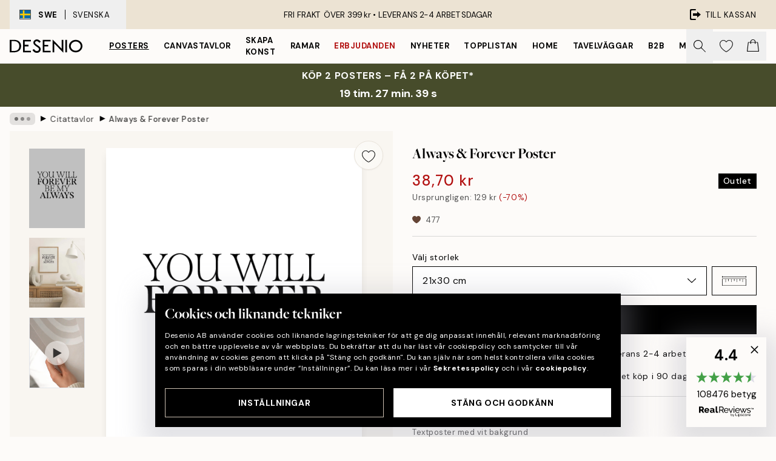

--- FILE ---
content_type: application/javascript; charset=utf-8
request_url: https://desenio.se/_next/static/chunks/webpack-8caf65f1c1ffda67.js
body_size: 2354
content:
try{let e="undefined"!=typeof window?window:"undefined"!=typeof global?global:"undefined"!=typeof globalThis?globalThis:"undefined"!=typeof self?self:{},t=(new e.Error).stack;t&&(e._sentryDebugIds=e._sentryDebugIds||{},e._sentryDebugIds[t]="364f2b50-2866-4a3a-a2df-55bf3b690d27",e._sentryDebugIdIdentifier="sentry-dbid-364f2b50-2866-4a3a-a2df-55bf3b690d27")}catch(e){}!function(){"use strict";var e,t,n,r,c,o,a,i={},f={};function d(e){var t=f[e];if(void 0!==t)return t.exports;var n=f[e]={exports:{}},r=!0;try{i[e].call(n.exports,n,n.exports,d),r=!1}finally{r&&delete f[e]}return n.exports}d.m=i,e=[],d.O=function(t,n,r,c){if(n){c=c||0;for(var o=e.length;o>0&&e[o-1][2]>c;o--)e[o]=e[o-1];e[o]=[n,r,c];return}for(var a=1/0,o=0;o<e.length;o++){for(var n=e[o][0],r=e[o][1],c=e[o][2],i=!0,f=0;f<n.length;f++)a>=c&&Object.keys(d.O).every(function(e){return d.O[e](n[f])})?n.splice(f--,1):(i=!1,c<a&&(a=c));if(i){e.splice(o--,1);var u=r();void 0!==u&&(t=u)}}return t},d.n=function(e){var t=e&&e.__esModule?function(){return e.default}:function(){return e};return d.d(t,{a:t}),t},d.d=function(e,t){for(var n in t)d.o(t,n)&&!d.o(e,n)&&Object.defineProperty(e,n,{enumerable:!0,get:t[n]})},d.f={},d.e=function(e){return Promise.all(Object.keys(d.f).reduce(function(t,n){return d.f[n](e,t),t},[]))},d.u=function(e){return 6577===e?"static/chunks/6577-29b08a669c31dea3.js":6970===e?"static/chunks/6970-fe3f7379265601ee.js":7765===e?"static/chunks/7765-30918bd330e8bf56.js":6411===e?"static/chunks/6411-7332d398cfbc49fa.js":"static/chunks/"+(7554===e?"a3d01b76":e)+"."+({521:"4e3369662c93c47b",679:"58fadd845040587d",1567:"e95f4bbc7f325ed2",1637:"30424ac0737bb917",1899:"af33a333efc43a50",2507:"7d1e5276277e4d82",2816:"40734772588e7ef0",3032:"b80847013a21510b",3361:"cb3e66ac05c9da0d",3444:"baac915d921c3c13",3451:"2ad99bf4ef4b6805",3526:"c28c918b6593deac",3623:"55454c8d46b80cb7",3626:"dc5d6e2874f20788",4989:"ea1dfad91d88b03f",5162:"6c87840aa5f4abd9",5389:"2d6432e818db38a1",5667:"b29e61275f8108a4",5921:"cc6a7db4bb618eec",6043:"949a503eff77bfac",6124:"04d2eb50f9b73060",6329:"57876e180d801e87",6346:"ebbfe411b9fc7791",6627:"0fc8f34a78b30a45",6752:"e92d9329820e5fd6",7029:"32c074a57b614b21",7529:"bf43e45f763d2995",7554:"788fb72c5419b065",7626:"dede1fff55b62ca8",7648:"aecde36ede2dd583",8490:"7fa9ee69be4b5e12",8588:"52bb656e7e0d963c",8906:"97103ba3db571192",9526:"c36ec178ab6902c8",9658:"992987b6c43f9419",9958:"f3cba45ba919530b"})[e]+".js"},d.miniCssF=function(e){},d.g=function(){if("object"==typeof globalThis)return globalThis;try{return this||Function("return this")()}catch(e){if("object"==typeof window)return window}}(),d.o=function(e,t){return Object.prototype.hasOwnProperty.call(e,t)},t={},n="_N_E:",d.l=function(e,r,c,o){if(t[e]){t[e].push(r);return}if(void 0!==c)for(var a,i,f=document.getElementsByTagName("script"),u=0;u<f.length;u++){var b=f[u];if(b.getAttribute("src")==e||b.getAttribute("data-webpack")==n+c){a=b;break}}a||(i=!0,(a=document.createElement("script")).charset="utf-8",a.timeout=120,d.nc&&a.setAttribute("nonce",d.nc),a.setAttribute("data-webpack",n+c),a.src=d.tu(e),0===a.src.indexOf(window.location.origin+"/")||(a.crossOrigin="anonymous")),t[e]=[r];var s=function(n,r){a.onerror=a.onload=null,clearTimeout(l);var c=t[e];if(delete t[e],a.parentNode&&a.parentNode.removeChild(a),c&&c.forEach(function(e){return e(r)}),n)return n(r)},l=setTimeout(s.bind(null,void 0,{type:"timeout",target:a}),12e4);a.onerror=s.bind(null,a.onerror),a.onload=s.bind(null,a.onload),i&&document.head.appendChild(a)},d.r=function(e){"undefined"!=typeof Symbol&&Symbol.toStringTag&&Object.defineProperty(e,Symbol.toStringTag,{value:"Module"}),Object.defineProperty(e,"__esModule",{value:!0})},d.tt=function(){return void 0===r&&(r={createScriptURL:function(e){return e}},"undefined"!=typeof trustedTypes&&trustedTypes.createPolicy&&(r=trustedTypes.createPolicy("nextjs#bundler",r))),r},d.tu=function(e){return d.tt().createScriptURL(e)},d.p="/_next/",c={2272:0},d.f.j=function(e,t){var n=d.o(c,e)?c[e]:void 0;if(0!==n){if(n)t.push(n[2]);else if(2272!=e){var r=new Promise(function(t,r){n=c[e]=[t,r]});t.push(n[2]=r);var o=d.p+d.u(e),a=Error();d.l(o,function(t){if(d.o(c,e)&&(0!==(n=c[e])&&(c[e]=void 0),n)){var r=t&&("load"===t.type?"missing":t.type),o=t&&t.target&&t.target.src;a.message="Loading chunk "+e+" failed.\n("+r+": "+o+")",a.name="ChunkLoadError",a.type=r,a.request=o,n[1](a)}},"chunk-"+e,e)}else c[e]=0}},d.O.j=function(e){return 0===c[e]},o=function(e,t){var n,r,o=t[0],a=t[1],i=t[2],f=0;if(o.some(function(e){return 0!==c[e]})){for(n in a)d.o(a,n)&&(d.m[n]=a[n]);if(i)var u=i(d)}for(e&&e(t);f<o.length;f++)r=o[f],d.o(c,r)&&c[r]&&c[r][0](),c[r]=0;return d.O(u)},(a=self.webpackChunk_N_E=self.webpackChunk_N_E||[]).forEach(o.bind(null,0)),a.push=o.bind(null,a.push.bind(a))}();
;(function(){if(typeof document==="undefined"||!/(?:^|;\s)__vercel_toolbar=1(?:;|$)/.test(document.cookie))return;var s=document.createElement('script');s.src='https://vercel.live/_next-live/feedback/feedback.js';s.setAttribute("data-explicit-opt-in","true");s.setAttribute("data-cookie-opt-in","true");s.setAttribute("data-deployment-id","dpl_EqqLTJghyfzhdxdNpPAzsLsb16rY");((document.head||document.documentElement).appendChild(s))})();